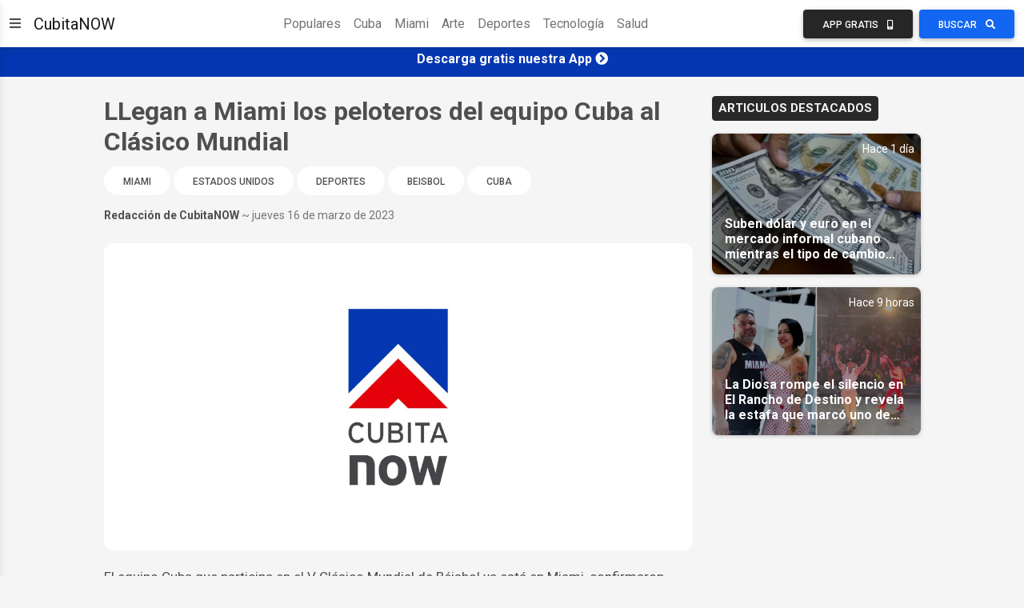

--- FILE ---
content_type: text/html; charset=utf-8
request_url: https://www.google.com/recaptcha/api2/aframe
body_size: 114
content:
<!DOCTYPE HTML><html><head><meta http-equiv="content-type" content="text/html; charset=UTF-8"></head><body><script nonce="aNVzV0YPtVerZvGxd-Sv9w">/** Anti-fraud and anti-abuse applications only. See google.com/recaptcha */ try{var clients={'sodar':'https://pagead2.googlesyndication.com/pagead/sodar?'};window.addEventListener("message",function(a){try{if(a.source===window.parent){var b=JSON.parse(a.data);var c=clients[b['id']];if(c){var d=document.createElement('img');d.src=c+b['params']+'&rc='+(localStorage.getItem("rc::a")?sessionStorage.getItem("rc::b"):"");window.document.body.appendChild(d);sessionStorage.setItem("rc::e",parseInt(sessionStorage.getItem("rc::e")||0)+1);localStorage.setItem("rc::h",'1769028581482');}}}catch(b){}});window.parent.postMessage("_grecaptcha_ready", "*");}catch(b){}</script></body></html>

--- FILE ---
content_type: text/css
request_url: https://noticias.cubitanow.com/css/style.css
body_size: 2183
content:

body {
    background-color: hsl(0, 0% , 96%);
}

@media (min-width: 1400px) {
    main,
    header,
    footer,
    #main-navbar {
        padding-left: 240px;
    }
}

/* home/category */
.card-title-custom-truncate {
    display: -webkit-box;
    -webkit-line-clamp: 4;
    -webkit-box-orient: vertical;
    white-space: normal
}

.card-description-custom-truncate {
    display: -webkit-box;
    -webkit-line-clamp: 5;
    -webkit-box-orient: vertical;
    white-space: normal
}

.card-footer {
    border-top: none;
}

@media (min-width: 991.9px) {
    .card-top-img {
        width: 100%;
        height: 15vw;
        object-fit: cover
    }
}

@media (max-width: 2000px) {
    .hidden-banner-less-than-2000px {
        display: none;
    }
}
/* home/category */

/* download */
.cascading-right {
    margin-right: 20px;
}
@media (max-width: 991.98px) {
    .cascading-right {
        margin-right: 0;
    }
}
.download-store-logo img {
    width: 75%;
}
@media (max-width: 767.98px) {
    .download-store-logo img {
        width: 50%;
    }
}
/* download */

/* news detail page */
.btn-tag-category {
    /*background-color: #ECEFF1;*/
    /*background-color: #eaeaea;*/
    background-color: white;
    /*text-transform: capitalize !important;*/
    margin-bottom: 10px;
    box-shadow: none;
}

.btn-tag-category:hover {
    box-shadow: 0 2px 5px 0 rgba(0, 0, 0, .25), 0 3px 10px 5px rgba(0, 0, 0, 0.05) !important;
}

.news-body {
    margin: 20px 0 20px 0;
}

.news-body p {
    /*line-height: 1.75;*/
    font-size: 17px;
    margin: 10px 0 10px 0;
}

.fb-post, .video-mp4 {
    margin: 10px 0 10px 0;
}

.video-container {
    position: relative;
    padding-bottom: 56.25%;
    padding-top: 30px; height: 0; overflow: hidden;
}

.video-container iframe,
.video-container object,
.video-container embed {
    position: absolute;
    top: 0;
    left: 0;
    width: 100%;
    height: 100%;
}

/* news detail page */